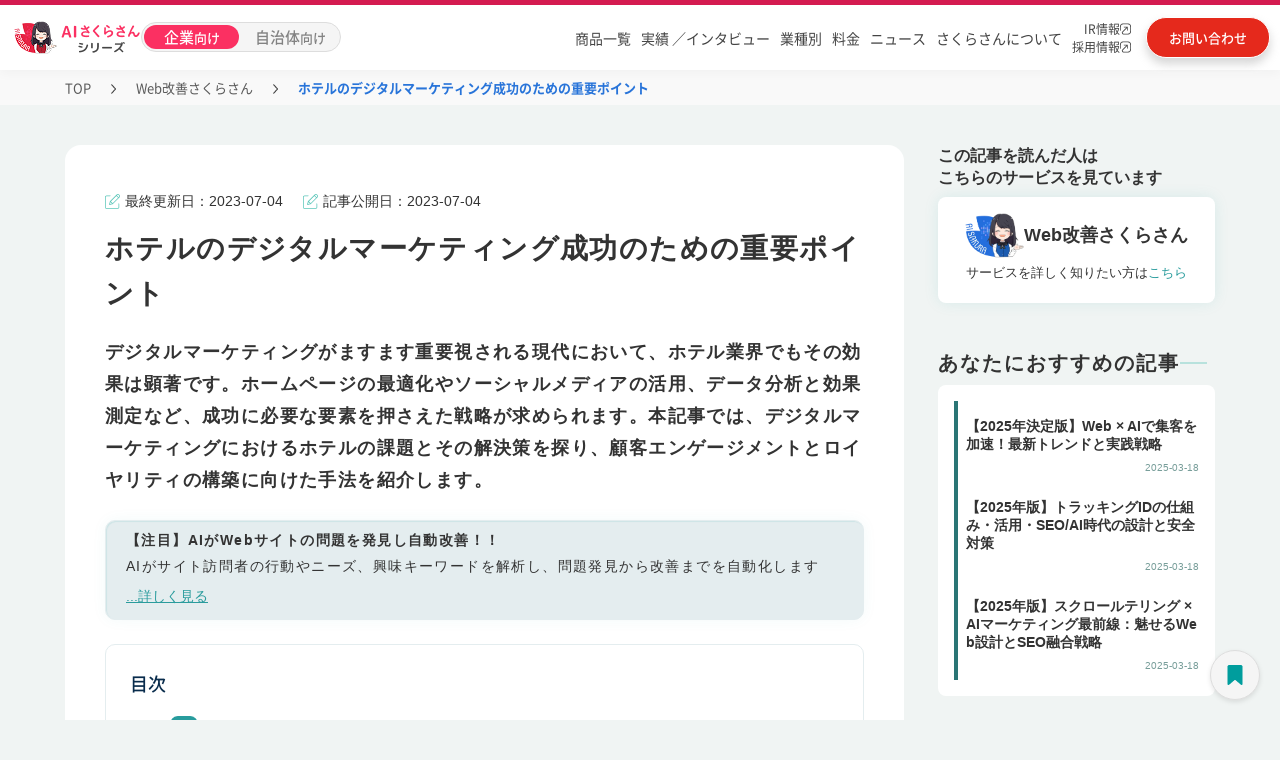

--- FILE ---
content_type: text/html
request_url: https://www.tifana.ai/article/furumai-article-437
body_size: 18778
content:
<!DOCTYPE html><!-- Last Published: Fri Nov 28 2025 09:12:18 GMT+0000 (Coordinated Universal Time) --><html data-wf-domain="www.tifana.ai" data-wf-page="63d760a3a7491d788a8a0e87" data-wf-site="604c645b9d1aac4850562589" lang="ja" data-wf-collection="63d760a3a7491d0f1b8a0dd2" data-wf-item-slug="furumai-article-437"><head><meta charset="utf-8"/><title>ホテルのデジタルマーケティング成功のための重要ポイント | Web改善さくらさん | AIさくらさん</title><meta content="デジタルマーケティングがますます重要視される現代において、ホテル業界でもその効果は顕著です。ホームページの最適化やソーシャルメディアの活用、データ分析と効果測定など、成功に必要な要素を押さえた戦略が求められます。本記事では、デジタルマーケティングにおけるホテルの課題とその解決策を探り、顧客エンゲージメントとロイヤリティの構築に向けた手法を紹介します。" name="description"/><meta content="ホテルのデジタルマーケティング成功のための重要ポイント" property="og:title"/><meta content="デジタルマーケティングがますます重要視される現代において、ホテル業界でもその効果は顕著です。ホームページの最適化やソーシャルメディアの活用、データ分析と効果測定など、成功に必要な要素を押さえた戦略が求められます。本記事では、デジタルマーケティングにおけるホテルの課題とその解決策を探り、顧客エンゲージメントとロイヤリティの構築に向けた手法を紹介します。" property="og:description"/><meta content="https://cdn.prod.website-files.com/607295bb6e5c311c3b8e3522/643d17453564c8868b760c36_63d3a539212f2251f9e24758_purpose_OGP.webp" property="og:image"/><meta content="ホテルのデジタルマーケティング成功のための重要ポイント" property="twitter:title"/><meta content="デジタルマーケティングがますます重要視される現代において、ホテル業界でもその効果は顕著です。ホームページの最適化やソーシャルメディアの活用、データ分析と効果測定など、成功に必要な要素を押さえた戦略が求められます。本記事では、デジタルマーケティングにおけるホテルの課題とその解決策を探り、顧客エンゲージメントとロイヤリティの構築に向けた手法を紹介します。" property="twitter:description"/><meta content="https://cdn.prod.website-files.com/607295bb6e5c311c3b8e3522/643d17453564c8868b760c36_63d3a539212f2251f9e24758_purpose_OGP.webp" property="twitter:image"/><meta property="og:type" content="website"/><meta content="summary_large_image" name="twitter:card"/><meta content="width=device-width, initial-scale=1" name="viewport"/><link href="https://cdn.prod.website-files.com/604c645b9d1aac4850562589/css/ai-site-project.shared.86860dace.min.css" rel="stylesheet" type="text/css"/><script type="text/javascript">!function(o,c){var n=c.documentElement,t=" w-mod-";n.className+=t+"js",("ontouchstart"in o||o.DocumentTouch&&c instanceof DocumentTouch)&&(n.className+=t+"touch")}(window,document);</script><link href="https://cdn.prod.website-files.com/604c645b9d1aac4850562589/62429f3ff56e6c7f78f2f890_icon_32%C3%9732.png" rel="shortcut icon" type="image/x-icon"/><link href="https://cdn.prod.website-files.com/604c645b9d1aac4850562589/6242a0b87b1530f049e57f97_icon_256%C3%97256.png" rel="apple-touch-icon"/><link href="https://www.tifana.ai/article/furumai-article-437" rel="canonical"/><link rel="preconnect" href="https://assets.website-files.com/" crossorigin>
<!-- Google Tag Manager -->
<script defer>(function(w,d,s,l,i){w[l]=w[l]||[];w[l].push({'gtm.start':
  new Date().getTime(),event:'gtm.js'});var f=d.getElementsByTagName(s)[0],
  j=d.createElement(s),dl=l!='dataLayer'?'&l='+l:'';j.async=true;j.src=
  'https://www.googletagmanager.com/gtm.js?id='+i+dl;f.parentNode.insertBefore(j,f);
  })(window,document,'script','dataLayer','GTM-5SLMXBQ');</script>
  <!-- End Google Tag Manager -->

<!-- Google tag (gtag.js) -->
<script defer src="https://www.googletagmanager.com/gtag/js?id=AW-10810238942"></script>
<script defer>
 window.addEventListener( 'load', function(){
  window.dataLayer = window.dataLayer || [];
  function gtag(){dataLayer.push(arguments);}
  gtag('js', new Date());

  gtag('config', 'AW-10810238942');
 }, false);
</script>
<script defer src="https://ajax.googleapis.com/ajax/libs/jquery/3.7.1/jquery.min.js"></script>
  <style>
    body{font-family: "Helvetica Neue", Arial, "Hiragino Kaku Gothic ProN", "Hiragino Sans", Meiryo, sans-serif;font-display：swap;-webkit-font-feature-settings: 'palt' 1;font-feature-settings: 'palt' 1; text-underline-offset: 4px;}
  
  /* ----------------------------------------------------------------------
   テキストリンク折り返し
  ---------------------------------------------------------------------- */
      a{word-break: break-all;}
  /* ----------------------------------------------------------------------
   ヘッダー
  ---------------------------------------------------------------------- */
      .header{position:relative;font-family:"Segoe UI",Verdana,"游ゴシック",YuGothic,"Hiragino Kaku Gothic ProN",Meiryo,sans-serif;font-display:swap}.header-bar{height:70px;width:100%;transition:.3s}.header-bar-fixed{position:fixed !important;background:#fff !important;border-bottom:solid 1px #c6ded8;top:0;left:0;z-index:999;box-shadow: 0 4px 20px rgba(0, 0, 0, 0.03);}.header-bar-inner{position:relative;margin:0 auto}li{list-style:none}.logo{font-size:26px;overflow:hidden;width:auto}.logo-text{display:table;float:left;table-layout:fixed;word-wrap:break-word}.logo-text a{display:table-cell;vertical-align:middle}.logo-image{position:absolute;top:10px;left:50px;z-index:1}.global-nav{position:absolute;top:15px;width:100%;text-align:right;font-size:14px;font-family:"Segoe UI",Verdana,"游ゴシック",YuGothic,"Hiragino Kaku Gothic ProN",Meiryo,sans-serif}.global-nav ul.menu{position:relative;display:block}.global-nav>ul>li{display:inline-block;font-size:16px;padding:10px 0}.global-nav>ul>li:last-child a{background:linear-gradient(90deg,#ff8b47,#ff7524);border:solid 2px #fff;display:inline;color:#fff;box-shadow:0 1px 3px rgb(0 0 0 / 20%);margin:0 50px 0 8px;border-radius:30px;padding:10px 20px;transition:.3s}.global-nav>ul>li:last-child a:hover{animation:none;opacity:.8;box-shadow:0 5px 25px -5px rgba(0,0,0,.1),0 0 5px rgba(0,0,0,.1)}.global-nav>ul>li>a{line-height:24px;font-weight:500;padding:0 8px;color:#000;text-decoration:none}.global-nav>ul>li:hover{border-bottom:solid 3px #c6ded8}.global-nav>ul>li.menu-item-71:hover{border-bottom:0}.global-nav a{display:block}.menu-item-58 a{border-left:solid 1px #c6ded8;border-right:solid 1px #c6ded8}@keyframes aiAnim{30%{background-position:100% 100%}31%{background-position:left 100%}32%{background:linear-gradient(#fff445,#fff445);background-repeat:no-repeat;background-size:0 2px;background-position:0 100%}100%{background:linear-gradient(#fff445,#fff445);background-repeat:no-repeat;background-size:100% 2px;background-position:0 100%}}.child_menu{width:100%;position:absolute;top:100%;left:0;padding:50px 30px 50px;color:#333;background:rgba(255,255,255,1);box-shadow:0 3px 5px 0 rgb(1 180 187 / 8%);display:none}.menu-item-16201:hover .child_menu{visibility:visible}.menu-item-58:hover .child_menu{visibility:visible}.menu-item-58 .child_menu a{border:0}.global-nav>ul>li.g-nav-mega{cursor:default}@media only screen and (max-width:1540px){.global-nav>ul>li:last-child a{margin-right:0}.logo-image{left:0}.global-nav>ul>li>a{padding:0 10px}}@media only screen and (min-width:769px){.contact-mail-button{display:none}}@media only screen and (max-width:1200px){.global-nav>ul>li:last-child a{margin-left:.5vw}}.sub-gnav{margin:10px auto 0;width:315px;padding:0;display:inline-block;justify-content:space-around;align-items:center;text-align:left;vertical-align:top}.sub-gnav a{display:flex;align-items:center;padding:12px 5px 12px 20px;font-size:17px;font-weight:500;color:#000;line-height:18px;text-decoration:none;background-repeat:no-repeat;background-position-y:center;background-position-x:28px;text-align:left;background-size:40px;transition:all .3s}.sub-gnav a.gnav-red{font-size:18px;line-height:16px;font-weight:bold;padding:12px 12px 12px 50px;border-color:#e83950;border-width:2px;position:relative;width:auto;background-image:none}.sub-gnav a.gnav-red:hover{opacity:.7}.sub-gnav a.gnav-red p{margin-bottom:0}.sub-gnav a.gnav-red span{font-size:14px}.sub-gnav a.gnav-red .sub-gnav-mintxt{font-size:8px}.sub-gnav a.gnav-red img.gnav_no1{position:absolute;top:3px;left:4px}.sub-gnav a.gnav-red img.gnav-red_sakura{width:30px}.sub-gnav a span{font-size:12px;letter-spacing:-0.15em;margin-left:3px}.child_menu_box{width:1000px;margin:0 auto}.s-series-ttl{width:885px;margin:0 auto;border-bottom:solid 1px;border-color:#b8e2dd}.s-series-ttl p{text-align:left}.s-series-ttl .nav-aisakura{background-image:url(https://assets.website-files.com/604c645b9d1aac4850562589/62f05f5bb7b0925fc68edce8_121_arr_hoso.svg);background-repeat:no-repeat;background-position:right;padding-right:30px;display:inline-block}.nav-aisakura{color:#000}.sub-gnav a:hover,.sub-gnav a.w--current{background:rgb(92 198 186 / 24%)}.sub-gnav a::before{width:12px;height:12px;margin-right:12px;border-radius:9px;content:""}.sub-gnav a.sub-gnav02::before{background-color:#e9304b}.sub-gnav a.sub-gnav03::before{background-color:#B3186B}.sub-gnav a.sub-gnav04::before{background-color:#5d46d5}.sub-gnav a.sub-gnav05::before{background-color:#43b6ec}.sub-gnav a.sub-gnav06::before{background-color:#fb798a}.sub-gnav a.sub-gnav07::before{background-color:#246edd}.sub-gnav a.sub-gnav08::before{background-color:#2aba70}.sub-gnav a.sub-gnav09::before{background-color:#fc7604}.sub-gnav a.sub-gnav10::before{background-color:#41a9a5}.sub-gnav a.sub-gnav11::before{background-color:#ffbc6e}.sub-gnav a.sub-gnav12::before{background-color:#b2bf02}.sub-gnav a.sub-gnav13::before{background-color:#A776B1}.sub-gnav a.sub-gnav15::before{background-color:#7795C7}.sub-gnav a.sub-gnav16::before{background-color:#F8D527}.sub-gnav a.sub-gnav17::before{background-color:#339EB7}.sub-gnav a.sub-gnav07 img{width:95px}.sub-gnav-button{display:none}@media all and (-ms-high-contrast:none){*::-ms-backdrop,.w-layout-grid,.features_main-2,.worries_main-2,.worries_main,.difference01,.difference02{display:block !important}*::-ms-backdrop,.product_h2,.thanks-h2{color:#fff}*::-ms-backdrop,.series_hukidasi{height:auto}}@media screen and (max-width:767px){.global-nav>ul>li{display:inline-block;font-size:16px;height:50px;padding:0}.sp_top_header .global-nav .product7-wrap{margin:0 !important}}.pd-works-slider-nav .w-slider-dot{width: 0.7em;height: 0.7em;}.pd-works-slider-nav .w-active{background-color: #2A7575!important;}</style>

<meta name="google-site-verification" content="g8w0hTCMugha2eC4WxayW5AowQHVj_MCgJU-OsENxUw" />
<meta name="viewport" content="width=device-width, initial-scale=1.0">
<meta name="keywords" content="AIさくらさん, AIチャットボット, 社内問い合わせ, 社内FAQ, アバター接客, 落とし物管理, メンタルヘルス, カスハラ対策, 稟議決裁, マイナンバー, 観光案内, Web改善, 営業, 音声ボット, 自動電話応答, 特許取得AI, 国内導入実績No.1">
<meta name="author" content="株式会社ティファナ・ドットコム">
<script type="application/ld+json">
{
  "@context": "https://schema.org",
  "@type": "Article",
  "mainEntityOfPage": {
    "@type": "WebPage",
    "@id": "https://www.tifana.ai/case/furumai-article-437"
  },
  "headline": "ホテルのデジタルマーケティング成功のための重要ポイント | Web改善さくらさん | AIさくらさん | AIチャットボット・アバター接客でDX推進",
  "description": "デジタルマーケティングがますます重要視される現代において、ホテル業界でもその効果は顕著です。ホームページの最適化やソーシャルメディアの活用、データ分析と効果測定など、成功に必要な要素を押さえた戦略が求められます。本記事では、デジタルマーケティングにおけるホテルの課題とその解決策を探り、顧客エンゲージメントとロイヤリティの構築に向けた手法を紹介します。",
  "image": "https://cdn.prod.website-files.com/607295bb6e5c311c3b8e3522/643d17453564c8868b760c36_63d3a539212f2251f9e24758_purpose_OGP.webp",
  "author": {
    "@type": "Person",
    "name": "渋谷さくら"
  },  
  "publisher": {
    "@type": "Organization",
    "name": "ティファナ・ドットコム"
  },
  "datePublished": "Jul 04, 2023"
}
</script><script type="text/javascript">window.__WEBFLOW_CURRENCY_SETTINGS = {"currencyCode":"USD","symbol":"$","decimal":".","fractionDigits":2,"group":",","template":"{{wf {\"path\":\"symbol\",\"type\":\"PlainText\"} }} {{wf {\"path\":\"amount\",\"type\":\"CommercePrice\"} }} {{wf {\"path\":\"currencyCode\",\"type\":\"PlainText\"} }}","hideDecimalForWholeNumbers":false};</script></head><body class="article-body"><div data-animation="default" data-collapse="medium" data-duration="400" data-easing="ease" data-easing2="ease" role="banner" class="n_headder w-nav"><div class="n_header_block"><div class="n_header_block_f"><div class="n_header_block_l"><div class="menu-button-8 w-nav-button"><img src="https://cdn.prod.website-files.com/604c645b9d1aac4850562589/6837eb1e0dc7435cea203e7c_sp_menu.svg" loading="lazy" id="sp_menu_o" alt="" class="sp_menu_o"/><img src="https://cdn.prod.website-files.com/604c645b9d1aac4850562589/6837eb246497a23937bf3172_sp_menu_c.svg" loading="lazy" alt="" class="sp_menu_c"/><div class="nemu_txt">MENU</div></div><div class="n_header_logo"><a id="header_logo" href="/" class="header_home_link w-inline-block"><img src="https://cdn.prod.website-files.com/604c645b9d1aac4850562589/682d67abad2f59e22bce912a_sakura_series_logo.png" loading="lazy" alt="AIさくらさんシリーズ" class="n_header_sakura-logo_pc"/><img src="https://cdn.prod.website-files.com/604c645b9d1aac4850562589/682d85559f4b9123d8f17f1c_sakura_series_logo_sp.png" loading="lazy" alt="AIさくらさんシリーズ" class="n_header_sakura-logo_sp"/></a></div><div class="n_headder_swichi"><a id="header_corporate_select_pc" href="/" class="n_headder_swichi_left w-inline-block"><div class="n_headder_swichi_on_txt">企業<span class="n_headder_swichi_left_txt_span">向け</span></div></a><a id="header_municipal_select_pc" href="/lg-product" class="n_headder_swichi_right w-inline-block"><div class="n_headder_swichi_lg_off_txt">自治体<span class="n_headder_swichi_left_txt_span">向け</span></div></a></div></div><div class="n_header_block_r"><nav role="navigation" class="n_header_block_menu w-nav-menu"><ul role="list" class="n_header_menu"><li data-w-id="029a959d-6143-e9b3-9dd1-d4d45eaa27f9" class="n_header_menu_item n_headder_menu_bg_red"><a id="header_product" href="https://sakura.tifana.ai/" class="n_headder_menu_link n_header_sp_b_none">商品一覧</a><div class="n_headder_swichi_sp"><a id="header_corporate_select_sp" href="/" class="n_headder_swichi_left_sp w-inline-block"><div class="n_headder_swichi_on_txt_sp">企業<span class="n_headder_swichi_left_txt_span">向け</span></div></a><a id="header_municipal_select_sp" href="/lg-product" class="n_headder_swichi_right_sp w-inline-block"><div class="n_headder_swichi_lg_off_txt_sp">自治体<span class="n_headder_swichi_left_txt_span">向け</span></div></a></div><div class="headder-service-menu"><div class="headder-service-menu-block"><div class="headder-service-menu-top-link"><a id="header_aisakura_series_pc" href="/" class="headder-service-menu-top-link-txt-block w-inline-block"><div class="headder-service-menu-top-link-txt">AIさくらさんシリーズTOPはこちら</div><img src="https://cdn.prod.website-files.com/604c645b9d1aac4850562589/67ff6a5f36edf515f1d3aa72_headder_arrow.svg" loading="lazy" alt="" class="headder-service-menu-top-link-arrow"/></a></div><div class="w-layout-grid headder-service-menu-list"><a id="header_aifaqsystem" href="https://sakura.tifana.ai/aifaqsystem" class="headder-service-menu-list-item w-node-_029a959d-6143-e9b3-9dd1-d4d45eaa2804-5eaa27f7 w-inline-block"><div class="n_headder_menu_maru1"></div><div class="n_headder_menu_txt">AIチャットボット</div></a><a id="header_aichatbot" href="https://sakura.tifana.ai/aichatbot" class="headder-service-menu-list-item w-node-_029a959d-6143-e9b3-9dd1-d4d45eaa2808-5eaa27f7 w-inline-block"><div class="n_headder_menu_maru2"></div><div class="n_headder_menu_txt">社内問い合わせ</div></a><a id="header_personchat" href="https://sakura.tifana.ai/personchat" class="headder-service-menu-list-item w-node-_029a959d-6143-e9b3-9dd1-d4d45eaa280c-5eaa27f7 w-inline-block"><div class="n_headder_menu_maru3"></div><div class="n_headder_menu_txt">アバター接客</div></a><a id="header_reception" href="https://sakura.tifana.ai/reception" class="headder-service-menu-list-item w-node-_029a959d-6143-e9b3-9dd1-d4d45eaa2810-5eaa27f7 w-inline-block"><div class="n_headder_menu_maru4"></div><div class="n_headder_menu_txt">AI電話対応</div></a><a id="header_reception_medical" href="https://sakura.tifana.ai/reception-hospital" class="headder-service-menu-list-item w-node-_0c01d17c-9892-2ae1-5c61-1f649cb38cdd-5eaa27f7 w-inline-block"><div class="n_headder_menu_maru4"></div><div class="n_headder_menu_txt">AI電話対応（医療向け）</div></a><a id="header_lostandfound" href="https://sakura.tifana.ai/lostandfound" class="headder-service-menu-list-item w-node-_029a959d-6143-e9b3-9dd1-d4d45eaa2814-5eaa27f7 w-inline-block"><div class="n_headder_menu_maru5"></div><div class="n_headder_menu_txt">落とし物管理</div></a><a id="header_mental" href="https://sakura.tifana.ai/mental" class="headder-service-menu-list-item w-node-_029a959d-6143-e9b3-9dd1-d4d45eaa2818-5eaa27f7 w-inline-block"><div class="n_headder_menu_maru6"></div><div class="n_headder_menu_txt">メンタルヘルス</div></a><a id="header_customerharassment" href="https://sakura.tifana.ai/customerharassment" class="headder-service-menu-list-item w-node-_029a959d-6143-e9b3-9dd1-d4d45eaa281c-5eaa27f7 w-inline-block"><div class="n_headder_menu_maru7"></div><div class="n_headder_menu_txt">カスハラ対策</div></a><a id="header_approval" href="https://sakura.tifana.ai/approval" class="headder-service-menu-list-item w-node-_029a959d-6143-e9b3-9dd1-d4d45eaa2820-5eaa27f7 w-inline-block"><div class="n_headder_menu_maru8"></div><div class="n_headder_menu_txt">稟議決裁</div></a><a id="header_scheduleadjustment" href="https://sakura.tifana.ai/scheduleadjustment" class="headder-service-menu-list-item w-node-_029a959d-6143-e9b3-9dd1-d4d45eaa2824-5eaa27f7 w-inline-block"><div class="n_headder_menu_maru9"></div><div class="n_headder_menu_txt">日程調整</div></a><a id="header_interview" href="https://sakura.tifana.ai/interview" class="headder-service-menu-list-item w-node-_029a959d-6143-e9b3-9dd1-d4d45eaa2828-5eaa27f7 w-inline-block"><div class="n_headder_menu_maru10"></div><div class="n_headder_menu_txt">面接サポート</div></a><a id="header_aireception" href="https://sakura.tifana.ai/aireception" class="headder-service-menu-list-item w-node-_029a959d-6143-e9b3-9dd1-d4d45eaa282c-5eaa27f7 w-inline-block"><div class="n_headder_menu_maru11"></div><div class="n_headder_menu_txt">受付</div></a><a id="header_mynumber" href="https://sakura.tifana.ai/my-number" class="headder-service-menu-list-item w-node-_029a959d-6143-e9b3-9dd1-d4d45eaa2830-5eaa27f7 w-inline-block"><div class="n_headder_menu_maru12"></div><div class="n_headder_menu_txt">マイナンバー</div></a><a id="header_odemobi" href="https://sakura.tifana.ai/odemobi" class="headder-service-menu-list-item w-node-_029a959d-6143-e9b3-9dd1-d4d45eaa2834-5eaa27f7 w-inline-block"><div class="n_headder_menu_maru13"></div><div class="n_headder_menu_txt">おでかけモビ</div></a><a id="header_furumai" href="https://sakura.tifana.ai/furumai" class="headder-service-menu-list-item w-node-_029a959d-6143-e9b3-9dd1-d4d45eaa2838-5eaa27f7 w-inline-block"><div class="n_headder_menu_maru14"></div><div class="n_headder_menu_txt">Web改善</div></a><a id="header_sales" href="https://sakura.tifana.ai/sales" class="headder-service-menu-list-item last-item w-node-_029a959d-6143-e9b3-9dd1-d4d45eaa283c-5eaa27f7 w-inline-block"><div class="n_headder_menu_maru15"></div><div class="n_headder_menu_txt">営業</div></a><a id="header_agent" href="https://sakura.tifana.ai/agent" class="headder-service-menu-list-item last-item w-node-_62698e1d-fda1-0805-8bdf-9262c20eae65-5eaa27f7 w-inline-block"><div class="n_headder_menu_maru17"></div><div class="n_headder_menu_txt">AIエージェント</div></a><a id="header_mimamori" href="https://sakura.tifana.ai/mimamori" class="headder-service-menu-list-item last-item w-node-_1354081b-8121-bacb-2789-c3ab30dfe67c-5eaa27f7 w-inline-block"><div class="n_headder_menu_maru18"></div><div class="n_headder_menu_txt">見守り</div></a><a id="header_mimamori" href="https://sakura.tifana.ai/clinic" class="headder-service-menu-list-item last-item w-node-_5186671d-74dd-1741-e93a-e24d6cefa2a0-5eaa27f7 w-inline-block"><div class="n_headder_menu_maru19"></div><div class="n_headder_menu_txt">クリニック</div></a><a href="https://sakura.tifana.ai/marine" class="headder-service-menu-list-item last-item w-inline-block"><div class="n_headder_menu_maru16"></div><div class="n_headder_menu_txt">Marine Sakura（フェリー・港）</div></a></div></div><div class="headder-price"><div class="headder-price-cont"><div class="headder-price-cont-l"><div class="headder-price-tit">AIさくらさんは<br/><span class="headder-price-tit-span">シンプルな料金体系</span></div></div><div class="headder-price-cont-c"><div class="headder-price-cont-c-txt">初期費用</div><div class="text-block-75555756">+</div><div class="headder-price-cont-c-txt">月額費用</div></div><div class="headder-price-cont-r"><a id="header_contact_pc2" href="https://www.tifana.ai/document/price-aialmighty" class="headder-price-cont-btn">お問い合わせ</a></div></div></div></div></li><li data-w-id="029a959d-6143-e9b3-9dd1-d4d45eaa2840" class="n_header_menu_item w100 n_header_sp_b_top_side"><a id="header_works_colleague-interview" href="/works" class="n_headder_menu_link tablet-none">実績 ／インタビュー</a><div class="headder-interview-menu"><div class="headder-service-menu-block"><div class="w-layout-grid headder-interview-menu-list"><a id="header_works" href="/works" class="headder-service-menu-list-item w-node-_029a959d-6143-e9b3-9dd1-d4d45eaa2846-5eaa27f7 w-inline-block"><div class="interview-maru"></div><div class="n_headder_menu_txt">制作実績一覧</div></a><a id="header_colleague-interview" href="/colleague-interview" class="headder-service-menu-list-item n_header_sp_b_none w-node-_029a959d-6143-e9b3-9dd1-d4d45eaa284a-5eaa27f7 w-inline-block"><div class="interview-maru"></div><div class="n_headder_menu_txt">導入企業インタビュー</div></a></div></div></div></li><li class="n_header_menu_item"><a id="header_case" href="/case" class="n_headder_menu_link n_header_sp_b_left">業種別</a></li><li class="n_header_menu_item"><a id="header_fee" href="/plan" class="n_headder_menu_link n_header_sp_b_right">料金</a></li><li class="n_header_menu_item"><a id="header_news" href="/news" class="n_headder_menu_link n_header_sp_b_left">ニュース</a></li><li class="n_header_menu_item"><a id="header_sakura_private_pc" href="/brand" class="n_headder_menu_link n_header_sp_b_right sp-none">さくらさんについて</a><a id="header_sakura_private_sp" href="/brand" class="n_headder_menu_link n_header_sp_b_right pc-none">さくらさんについて</a></li><li class="n_header_menu_item n_headder_menu_item_blank"><a id="header_ir" href="https://heroz.co.jp/ir/" target="_blank" class="n_headder_menu_link_row2 w-inline-block"><div class="n_headder_menu_link_row2_txt">IR情報<br/></div><img src="https://cdn.prod.website-files.com/604c645b9d1aac4850562589/682d6f773b583eb12d653456_blank_icon.svg" loading="lazy" alt="別タブで開く"/></a><a id="header_tifana_recruit" href="https://recruit.tifana.com/" target="_blank" class="n_headder_menu_link_row2 w-inline-block"><div class="n_headder_menu_link_row2_txt">採用情報<br/></div><img src="https://cdn.prod.website-files.com/604c645b9d1aac4850562589/682d6f773b583eb12d653456_blank_icon.svg" loading="lazy" alt="別タブで開く"/></a></li></ul></nav><a id="header_plan" href="/document/price-aifaqsystem" class="header_downlord w-inline-block"><div class="header_downlord_txt_pc">料金・資料<br/>ダウンロード</div><img src="https://cdn.prod.website-files.com/604c645b9d1aac4850562589/682d83b70eb0cecdd3925c1d_download_icon.svg" loading="lazy" alt="" class="header_downlord_img"/><div class="header_downlord_txt_sp">料金・資料<br/></div></a><a id="header_contact" href="https://www.tifana.ai/document/price-aialmighty" class="header_contact w-inline-block"><div class="header_contact_txt_pc">お問い合わせ</div><img src="https://cdn.prod.website-files.com/604c645b9d1aac4850562589/682d83b70ecdafaf0fb28507_contact_icon.svg" loading="lazy" alt="お問い合わせ" class="header_contact_img"/><div class="header_contact_txt_sp">お問い合わせ</div></a></div></div></div><div class="w-embed"><style>
.w-nav-overlay{
background: #00000080;
}
.w--open .sp_menu_c{
display:block;
}
.w--open .sp_menu_o{
display:none;
}
</style></div></div><div class="pc-pankuzu"><div class="pankuzu-ct"><a href="/" class="pankuzu_link">TOP</a><img src="https://cdn.prod.website-files.com/604c645b9d1aac4850562589/66fdf9e2837d45b0ed843eec_9.svg" loading="lazy" alt="&gt;" class="pankuzu_slash"/><a href="https://www.tifana.ai/products/furumai" class="pankuzu_link">Web改善さくらさん</a><img src="https://cdn.prod.website-files.com/604c645b9d1aac4850562589/66fdf9e2837d45b0ed843eec_9.svg" loading="lazy" alt="&gt;" class="pankuzu_slash"/><div class="pankuzu_nolink">ホテルのデジタルマーケティング成功のための重要ポイント</div></div></div><div class="article_section"><div class="article_block"><div class="case_column_read_inn"><div class="case_main_columns w-row"><div class="article_column_left w-col w-col-9 w-col-stack"><div class="article_back"><div class="case_date_area_2cl sp-non w-row"><div class="case_date_area_2cl_left w-col w-col-6 w-col-stack"><div class="w-layout-grid article_date_block"><div id="w-node-_0a4faa30-9174-ae2f-6756-dbc149833382-8a8a0e87" class="case_update_block"><img src="https://cdn.prod.website-files.com/604c645b9d1aac4850562589/62b3032049bce6c373e5f571_edit%201.png" loading="lazy" alt="ペンアイコン" class="article_last_date_icon"/><div class="article_last_update">最終更新日：</div><div class="article_date_cms">2023-07-04</div></div><div id="w-node-_0a4faa30-9174-ae2f-6756-dbc149833388-8a8a0e87" class="case_update_block"><img src="https://cdn.prod.website-files.com/604c645b9d1aac4850562589/62b3032049bce6c373e5f571_edit%201.png" loading="lazy" width="7.5" alt="ペンアイコン" class="article_last_date_icon"/><div class="article_last_update">記事公開日：</div><div class="article_date_cms">2023-07-04</div></div></div></div><div class="case_sns_icon w-col w-col-6 w-col-stack"></div></div><h1 class="article_h1">ホテルのデジタルマーケティング成功のための重要ポイント</h1><div class="case_date_area_2cl pc-non w-row"><div class="case_date_area_2cl_left w-col w-col-6 w-col-stack"><div class="w-layout-grid article_date_block"><div id="w-node-aab30e73-847b-cb6a-fda1-f91ca6065e1b-8a8a0e87" class="case_update_block"><img src="https://cdn.prod.website-files.com/604c645b9d1aac4850562589/62b3032049bce6c373e5f571_edit%201.png" loading="lazy" alt="ペンアイコン" class="article_last_date_icon"/><div class="article_last_update">更新日：</div><div class="article_date_cms">2023-07-04</div></div><div id="w-node-aab30e73-847b-cb6a-fda1-f91ca6065e20-8a8a0e87" class="case_update_block"><img src="https://cdn.prod.website-files.com/604c645b9d1aac4850562589/62b3032049bce6c373e5f571_edit%201.png" loading="lazy" width="7.5" alt="ペンアイコン" class="article_last_date_icon"/><div class="article_last_update">公開日：</div><div class="article_date_cms">2023-07-04</div></div></div></div><div class="case_sns_icon w-col w-col-6 w-col-stack"></div></div><h2 class="article_read">デジタルマーケティングがますます重要視される現代において、ホテル業界でもその効果は顕著です。ホームページの最適化やソーシャルメディアの活用、データ分析と効果測定など、成功に必要な要素を押さえた戦略が求められます。本記事では、デジタルマーケティングにおけるホテルの課題とその解決策を探り、顧客エンゲージメントとロイヤリティの構築に向けた手法を紹介します。</h2><div class="article_column_area"><div class="article_column_inn"><div class="article_inner"><p class="article_inn_text">【注目】AIがWebサイトの問題を発見し自動改善！！</p><p class="article_inn_text_free">AIがサイト訪問者の行動やニーズ、興味キーワードを解析し、問題発見から改善までを自動化します</p><a id="article_transition_link01" href="https://www.tifana.ai/products/furumai" class="service_contents_link w-inline-block"><p class="block-article-link">...詳しく見る</p></a></div></div></div><div class="post-outline article_margin"><div class="text-block-75555647">目次</div><div class="toc"></div></div><div class="article_content w-richtext"><p></p><h2 id="">ホテルのデジタルマーケティングの構築</h2><p></p><h3 id="">ホームページの最適化とユーザビリティの向上</h3><p>ホテルのホームページは、視覚的に魅力的で使いやすい必要があります。見やすいレイアウト、高品質な写真、直感的なナビゲーションを提供しましょう。また、重要な情報や特典を目立つ位置に配置し、予約手続きを簡素化します。</p><h3 id="">モバイルフレンドリーなデザインの採用</h3><p>モバイルデバイスからのアクセスが増えているため、ホテルのウェブサイトはモバイルフレンドリーであることが重要です。画面サイズに合わせたレスポンシブデザインや、素早い読み込み速度を提供することで、ユーザーエクスペリエンスを向上させましょう。</p><h3 id="">ソーシャルメディアの活用と効果的なコンテンツ戦略</h3><p>ソーシャルメディアはホテルの知名度向上や顧客とのコミュニケーションに有効です。適切なプラットフォームを選び、魅力的なコンテンツを定期的に投稿しましょう。特典やイベント情報、地域情報など、ユーザーが関心を持つ情報を提供することが重要です。</p><h2 id="">SEO（検索エンジン最適化）の重要性と対策</h2><p></p><h3 id="">キーワードリサーチと競合分析の実施</h3><p>ホテルのデジタルマーケティングで成功するためには、効果的なキーワードリサーチと競合分析が欠かせません。ユーザーが検索するキーワードや競合ホテルの戦略を把握し、自身のウェブサイトのコンテンツやメタタグを最適化しましょう。</p><h3 id="">ウェブサイトのオンページ最適化</h3><p>ホテルのウェブサイトのオンページ要素を最適化することで、検索エンジンの検索結果で上位に表示される可能性を高めることができます。タイトルタグやメタディスクリプションの最適化、コンテンツの品質と一貫性の向上、内部リンクの設定などに注力しましょう。</p><h3 id="">リンクビルディング戦略の適用</h3><p>他の信頼性の高いウェブサイトからのバックリンクを獲得することは、ホテルのSEOにおいて重要です。質の高いコンテンツの提供や業界関連のサイトとの提携を通じて、リンクビルディング戦略を実施しましょう。</p><h2 id="">デジタル広告とキャンペーンの実施</h2><p></p><h3 id="">パフォーマンスマーケティングの考え方と利点</h3><p>デジタル広告では、広告の効果を計測・最適化するパフォーマンスマーケティングが有効です。予算の最大限の活用やROIの向上を図るために、広告プラットフォームのトラッキング機能やデータ分析を活用しましょう。</p><h3 id="">リターゲティング広告の活用</h3><p>ホテルのウェブサイトを訪れたユーザーに対して、リターゲティング広告を実施することで効果的なマーケティングが可能です。訪問者を再度引き戻すために、魅力的な広告や特典を提示しましょう。</p><h3 id="">オンライン予約プラットフォームと提携した広告キャンペーン</h3><p>オンライン予約プラットフォームと提携し、そのプラットフォーム上での広告キャンペーンを実施することで、ターゲットユーザーに直接訴求することができます。予約率の向上や需要の喚起に効果的です。広告のクリエイティブやセグメンテーションを最適化しましょう。</p><h2 id="">データ分析と効果測定</h2><p></p><h3 id="">ウェブアナリティクスの活用とデータドリブンな意思決定</h3><p>ホテルのデジタルマーケティングの成果を測定するためには、ウェブアナリティクスを活用しましょう。ユーザーの行動やコンバージョンデータを分析し、意思決定の根拠となるデータに基づいて戦略を立てましょう。</p><h3 id="">A/Bテストと改善のサイクル</h3><p>ウェブサイトや広告の効果を最大化するために、A/Bテストを実施しましょう。異なる要素やバリエーションを比較し、改善の余地を見つけることができます。定期的なテストと改善のサイクルを継続することが重要です。</p><h3 id="">KPI（重要業績評価指標）の設定と追跡</h3><p>ホテルのデジタルマーケティング戦略の成功を測るために、KPIを設定しましょう。予約数、平均滞在時間、離脱率などの指標を追跡し、戦略の効果を定量化します。定期的なレポート作成と評価を行い、必要に応じて戦略を調整しましょう。</p><h2 id="">データ分析と効果測定</h2><p></p><h3 id="">ウェブアナリティクスの活用とデータドリブンな意思決定</h3><p>ホテルのデジタルマーケティングの成果を測定するためには、ウェブアナリティクスを活用しましょう。ユーザーの行動やコンバージョンデータを分析し、意思決定の根拠となるデータに基づいて戦略を立てましょう。</p><h3 id="">A/Bテストと改善のサイクル</h3><p>ウェブサイトや広告の効果を最大化するために、A/Bテストを実施しましょう。異なる要素やバリエーションを比較し、改善の余地を見つけることができます。定期的なテストと改善のサイクルを継続することが重要です。</p><h3 id="">KPI（重要業績評価指標）の設定と追跡</h3><p>ホテルのデジタルマーケティング戦略の成功を測るために、KPIを設定しましょう。予約数、平均滞在時間、離脱率などの指標を追跡し、戦略の効果を定量化します。定期的なレポート作成と評価を行い、必要に応じて戦略を調整しましょう。</p><h2 id="">顧客エンゲージメントとロイヤリティの構築</h2><p></p><h3 id="">パーソナライズドなメッセージングと顧客セグメンテーション</h3><p>ホテルのデジタルマーケティングで顧客エンゲージメントを向上させるためには、パーソナライズドなメッセージングと顧客セグメンテーションが重要です。顧客の嗜好や予約履歴に基づいてメッセージをカスタマイズし、顧客に合ったオファーや特典を提供しましょう。</p><h3 id="">メールマーケティングの効果的な活用</h3><p>メールマーケティングは顧客とのコミュニケーションを強化し、ロイヤリティを構築するために有効です。定期的なニュースレターや特別なプロモーションを通じて顧客に情報を提供し、特典や割引などの付加価値を提供しましょう。</p><h3 id="">クチコミ管理とオンライン評価の重要性</h3><p>ホテルのデジタルマーケティングでは、クチコミ管理とオンライン評価の重要性を認識しましょう。顧客の声に耳を傾け、積極的にレビューサイトやソーシャルメディアでの対話に参加しましょう。良い評価に感謝し、悪い評価に対しては適切な対応を行うことで、顧客の信頼とロイヤリティを築きましょう。</p><h2 id="">まとめ</h2><p>ホテルのデジタルマーケティングにおいて、ホームページの最適化やモバイルフレンドリーなデザイン、ソーシャルメディアの活用が重要です。また、SEO対策やデータ分析、効果測定も欠かせません。さらに、顧客エンゲージメントとロイヤリティの構築にはパーソナライズドなメッセージングやメールマーケティング、クチコミ管理が有効です。<br>これらの要点を押さえて戦略を実施し、ホテルのデジタルマーケティングを強化しましょう。</p></div><div class="article-cv-box"><div class="article-botton-uptext-box w-condition-invisible"><h3 class="heading-90 w-dyn-bind-empty"></h3><p class="article-botton-uptext w-dyn-bind-empty"></p></div><a href="https://www.tifana.ai/products/furumai" class="main-box-botton-pc new-product-top-link-pink inner_link_aproval w-inline-block"><div class="div-block-216"><div class="text-block-75555707">Web改善さくらさん</div><div class="text-block-75555708">について詳しくはこちら</div></div></a></div><div class="article-favo"><h3 class="article-h3">あなたにおすすめの記事</h3><div class="article-under-favo"><div class="w-dyn-list"><div role="list" class="collection-list-13 w-dyn-items"><div role="listitem" class="collection-item-25 w-dyn-item"><a href="/article/furumai-article-0004" class="article-under-link w-inline-block"><div class="article-under-bar"></div><p class="article-favo-text">飲食店のWebサイト活用術：売上アップのための成功ノウハウ</p></a></div><div role="listitem" class="collection-item-25 w-dyn-item"><a href="/article/furumai-article-0001" class="article-under-link w-inline-block"><div class="article-under-bar"></div><p class="article-favo-text">SEO対策って何！？SEOについて徹底解説！！！！</p></a></div><div role="listitem" class="collection-item-25 w-dyn-item"><a href="/article/furumai-article-0002" class="article-under-link w-inline-block"><div class="article-under-bar"></div><p class="article-favo-text">WEBのアクセス解析が一瞬で完了！？そんな裏技があったのか・・・</p></a></div></div></div></div><div class="article-under-favo w-condition-invisible"><div class="w-dyn-list"><div class="empty-state-3 w-dyn-empty"></div></div></div><div class="article-under-favo w-condition-invisible"><a href="/article/furumai-article-437" aria-current="page" class="article-under-link w-inline-block w--current"><div class="article-under-bar underbar-ol"></div><p class="article-favo-text">ホテルのデジタルマーケティング成功のための重要ポイント</p></a><div class="list-indent w-dyn-list"><div class="empty-state-3 w-dyn-empty"></div></div></div></div><div class="w-layout-vflex contact_demo_btnarea"><div class="w-layout-vflex contact_demo_link_w350"><div class="w-layout-vflex contact_demo_link_box"><a id="top_contact01_demo" href="/document/price-aialmighty?demo=1" class="contact_demo_link">個別相談・無料デモ</a></div></div></div><div class="article_sakurasan_profiel"><div class="sakurasan_profiel_inn"><div class="case_sakurasan_profiel_inner_inn"><img src="https://cdn.prod.website-files.com/604c645b9d1aac4850562589/62b595ebfc5a3363aed48bc4_sakura-icon-cl.png" loading="lazy" width="45" alt="さくらさん" class="column_pro_img"/><div class="sakurasan_profiel_inne"><p class="paragraph-49">AIさくらさん（澁谷さくら）</p><p class="sakurasan_profiel_p">ChatGPTや生成AIなど最新AI技術で、DX推進チームを柔軟にサポート。5分野のAI関連特許、品質保証・クラウドセキュリティISOなどで高品質を約束します。御社の業務内容に合わせて短期間で独自カスタマイズ・個別チューニングしたサービスを納品。登録・チューニングは完全自動対応で、運用時のメンテナンスにも手間が一切かかりません。</p></div></div><div class="sakurasan_profiel_sns"><div class="sakurasan_profielsns-_sns"><a href="https://twitter.com/sakurasan_ai" class="sakurasan_profiel_sns_mark w-inline-block"><img src="https://cdn.prod.website-files.com/604c645b9d1aac4850562589/62b58c3a697183136daf64f5_sakurasan_profiel_twitter.png" loading="lazy" alt="Twitter" class="sakurasan_profiel_sns_image"/></a><a href="https://www.instagram.com/sakurasan_ai/" class="sakurasan_profiel_sns_mark w-inline-block"><img src="https://cdn.prod.website-files.com/604c645b9d1aac4850562589/62b58c3ad640112ee81adf5b_sakurasan_profiel_instagram.png" loading="lazy" alt="Instagram" class="sakurasan_profiel_sns_image"/></a><a href="https://www.youtube.com/channel/UClGAD6rQnYucY57OmPqxXbA" class="sakurasan_profiel_sns_mark w-inline-block"><img src="https://cdn.prod.website-files.com/604c645b9d1aac4850562589/62b58c3a8668ac45a13eca57_sakurasan_profiel_youtube.png" loading="lazy" alt="Youtube" class="sakurasan_profiel_sns_image"/></a><a href="https://www.facebook.com/Tifanacom/" class="sakurasan_profiel_sns_mark w-inline-block"><img src="https://cdn.prod.website-files.com/604c645b9d1aac4850562589/62b58c3aabc60839c7fd1b52_sakurasan_profiel_facebook.png" loading="lazy" alt="facebook" class="sakurasan_profiel_sns_image"/></a></div><div class="sakurasan_profiel_detail non-style"><a href="/tag/aisakura" class="sakurasan_profiel_link w-inline-block"><p class="paragraph-44">AIさくらさんの記事を見る</p><div class="sakurasan_profiel_link_sankaku">＞</div></a></div></div></div></div><div class="article_sakurasan_service"><h2 class="article_h2">関連サービス</h2><a id="article_transition_link02" href="https://www.tifana.ai/products/furumai" class="article-block-link w-inline-block"><div class="column_last"><div class="sakurasan_service_inner_inn"><img src="https://cdn.prod.website-files.com/607295bb6e5c311c3b8e3522/63d2312a07ec5f1e6b07c055_sakura_icon_06.webp" loading="lazy" alt="https://www.tifana.ai/products/furumai" class="column_smi_img"/><div class="sakurasan_service_inne"><p class="servicfe_a">Web改善さくらさん</p><p class="sakurasan_seminer_p">AIがサイト訪問者の行動やニーズ、興味キーワードを解析し、問題発見から改善までを自動化します</p></div></div><div class="sakurasan_service_detail"><div class="sakurasan_service_detail_inn"><p class="paragraph-44">選ばれる理由を確認する</p><div class="sakurasan_profiel_link_sankaku">＞</div></div></div></div></a></div></div></div><div id="kizikou-r" class="article_column_right w-col w-col-3 w-col-stack"><div class="article-column-r"><h4 class="heading-92">この記事を読んだ人は<br/>こちらのサービスを見ています</h4><a href="https://www.tifana.ai/products/furumai" class="link-block-50 w-inline-block"><div class="article-pro-cv-area"><div class="pro-side-cv-logo"><img src="https://cdn.prod.website-files.com/607295bb6e5c311c3b8e3522/63d2312a07ec5f1e6b07c055_sakura_icon_06.webp" loading="lazy" alt="https://www.tifana.ai/products/furumai" class="column_smi_img"/><p class="side-logo-mame">Web改善さくらさん</p></div><p class="side-cv-text">サービスを詳しく知りたい方は<span class="text-span-374">こちら</span></p></div></a><div class="article-side-block none-style mt32"><div class="article_side_tittle_block"><h4 class="article-product-h4">あなたにおすすめの記事</h4><div class="article-r-line-2"></div></div><div id="connection_on" class="article-favo-list-block favo-at w-condition-invisible"><div class="article-wrap w-dyn-list"><div class="empty-state-2 w-dyn-empty"><div class="side-article-nav-list-2"><div class="article-side-nav"><div class="article-side-nav-greenline"></div><div class="article-side-nav-textarea"><p class="article-side-nav-text mt0">おすすめ記事がありません</p></div></div></div></div></div></div><div id="connection_on" class="article-favo-list-block favo-at"><div class="article-wrap w-dyn-list"><div role="list" class="connection_on w-dyn-items"><div role="listitem" class="w-dyn-item"><div class="side-article-nav-list"><a href="/article/furumai-article-0322" class="side-article-nav-lin w-inline-block"><div class="article-side-nav"><div class="article-side-nav-greenline"></div><div class="article-side-nav-textarea"><p class="article-side-nav-text">【2025年決定版】Web × AIで集客を加速！最新トレンドと実践戦略</p><div class="article-side-nav-date">2025-03-18</div></div></div></a><div class="div-block-214"></div></div></div><div role="listitem" class="w-dyn-item"><div class="side-article-nav-list"><a href="/article/furumai-article-0116" class="side-article-nav-lin w-inline-block"><div class="article-side-nav"><div class="article-side-nav-greenline"></div><div class="article-side-nav-textarea"><p class="article-side-nav-text">【2025年版】トラッキングIDの仕組み・活用・SEO/AI時代の設計と安全対策</p><div class="article-side-nav-date">2025-03-18</div></div></div></a><div class="div-block-214"></div></div></div><div role="listitem" class="w-dyn-item"><div class="side-article-nav-list"><a href="/article/furumai-article-318" class="side-article-nav-lin w-inline-block"><div class="article-side-nav"><div class="article-side-nav-greenline"></div><div class="article-side-nav-textarea"><p class="article-side-nav-text">【2025年版】スクロールテリング × AIマーケティング最前線：魅せるWeb設計とSEO融合戦略</p><div class="article-side-nav-date">2025-03-18</div></div></div></a><div class="div-block-214"></div></div></div></div></div></div></div></div></div></div></div></div></div><div id="footer" class="footer_22"><div class="top22_common_content footer_22_bg2"><div class="footer_22_bg"><div id="w-node-_200060cf-e07a-c528-f4b0-d77d0fda6b46-0fda6b43" class="footer22_raw pc"><a href="https://www.tifana.ai/product" class="footer_22_link01 footer_hov">商品一覧</a><a href="https://sakura.tifana.ai/aifaqsystem" class="footer_22_link02">AIチャットボットさくらさん</a><a href="https://sakura.tifana.ai/aichatbot" class="footer_22_link02">社内問い合わせさくらさん</a><a href="https://sakura.tifana.ai/personchat" class="footer_22_link02">アバター接客さくらさん</a><a href="https://sakura.tifana.ai/reception" class="footer_22_link02">AI電話対応さくらさん</a><a href="https://sakura.tifana.ai/reception-hospital" class="footer_22_link02">AI電話対応（医療向け）</a><a href="https://sakura.tifana.ai/lostandfound" class="footer_22_link02">落とし物管理さくらさん</a><a href="https://sakura.tifana.ai/mental" class="footer_22_link02">メンタルヘルスさくらさん<br/></a><a href="/products/predict" class="footer_22_link02 dis-none">AI予測さくらさん</a><a href="https://sakura.tifana.ai/customerharassment" class="footer_22_link02 cht-txt-min">カスハラ対策さくらさん</a><a href="/products/furumai" class="footer_22_link02 none-style">Web改善さくらさん</a><a href="https://sakura.tifana.ai/interview" class="footer_22_link02">面接サポートさくらさん</a><a href="https://sakura.tifana.ai/scheduleadjustment" class="footer_22_link02">日程調整さくらさん</a><a href="https://sakura.tifana.ai/aireception" class="footer_22_link02">受付さくらさん</a><a href="https://sakura.tifana.ai/approval" class="footer_22_link02">稟議決裁さくらさん</a><a href="https://sakura.tifana.ai/my-number" class="footer_22_link02">マイナンバーさくらさん</a><a href="https://sakura.tifana.ai/odemobi" class="footer_22_link02">おでかけモビさくらさん</a><a href="https://sakura.tifana.ai/furumai" class="footer_22_link02">Web改善さくらさん</a><a href="https://sakura.tifana.ai/sales" class="footer_22_link02">営業さくらさん</a><a href="https://sakura.tifana.ai/agent" class="footer_22_link02">AIエージェントさくらさん</a><a href="https://sakura.tifana.ai/mimamori" class="footer_22_link02">見守りさくらさん</a><a href="https://sakura.tifana.ai/clinic" class="footer_22_link02">クリニックさくらさん</a><a href="https://sakura.tifana.ai/marine" class="footer_22_link02">Marine Sakura（フェリー・港）</a></div><div id="w-node-_200060cf-e07a-c528-f4b0-d77d0fda6b57-0fda6b43" class="footer22_raw pc"><div class="footer_22_link01">業種／サービス別</div><a href="https://www.tifana.ai/case" class="footer_22_link02">業種／サービス別一覧</a><div class="footer_22_2cl"><div class="footer_22_2cl_left"><a href="https://www.tifana.ai/case/8117" class="footer_22_link02 footer_22_link02_cl2_link">介護</a><a href="https://www.tifana.ai/case/8121" class="footer_22_link02 footer_22_link02_cl2_link">イベント</a><a href="https://www.tifana.ai/case/8129" class="footer_22_link02 footer_22_link02_cl2_link">観光</a><a href="https://www.tifana.ai/case/8133" class="footer_22_link02 footer_22_link02_cl2_link">医療</a><a href="https://www.tifana.ai/case/8137" class="footer_22_link02 footer_22_link02_cl2_link">不動産</a><a href="https://www.tifana.ai/case/8141" class="footer_22_link02 footer_22_link02_cl2_link">人材派遣</a><a href="https://www.tifana.ai/case/8157" class="footer_22_link02 footer_22_link02_cl2_link">防犯・警備</a><a href="https://www.tifana.ai/case/8161" class="footer_22_link02 footer_22_link02_cl2_link">製造・流通</a><a href="https://www.tifana.ai/case/8159" class="footer_22_link02 footer_22_link02_cl2_link">商業施設</a><a href="https://www.tifana.ai/case/8167" class="footer_22_link02 footer_22_link02_cl2_link">物流・運送</a></div><div class="footer_22_2cl_right"><a href="https://www.tifana.ai/case/8119" class="footer_22_link02 footer_22_link02_cl2_link">サービス</a><a href="https://www.tifana.ai/case/8123" class="footer_22_link02 footer_22_link02_cl2_link">アパレル</a><a href="https://www.tifana.ai/case/8127" class="footer_22_link02 footer_22_link02_cl2_link">飲食</a><a href="https://www.tifana.ai/case/10707" class="footer_22_link02 footer_22_link02_cl2_link">官公庁・自治体</a><a href="https://www.tifana.ai/case/8135" class="footer_22_link02 footer_22_link02_cl2_link">住宅</a><a href="https://www.tifana.ai/case/8139" class="footer_22_link02 footer_22_link02_cl2_link">EC・通信販売</a><a href="https://www.tifana.ai/case/8143" class="footer_22_link02 footer_22_link02_cl2_link">コールセンター</a><a href="https://www.tifana.ai/case/8147" class="footer_22_link02 footer_22_link02_cl2_link">鉄道</a><a href="https://www.tifana.ai/case/8163" class="footer_22_link02 footer_22_link02_cl2_link">大学・教育</a></div></div></div><div id="w-node-_200060cf-e07a-c528-f4b0-d77d0fda6b93-0fda6b43" class="footer22_raw pc"><a href="https://www.tifana.ai/works" class="footer_22_link02 footer_22_link02_3 mb0">制作実績／インタビュー</a><a href="/works" class="footer_22_link02">制作実績一覧<br/></a><a href="/colleague-interview" class="footer_22_link02 mb-30">導入企業インタビュー<br/></a><a href="https://www.tifana.ai/plan" class="footer_22_link02 footer_22_link02_3">料金プラン</a><a href="https://www.tifana.ai/news" class="footer_22_link02 footer_22_link02_3">ニュース</a><a href="https://www.tifana.ai/media" class="footer_22_link02 footer_22_link02_3">メディア掲載</a><a href="/company" class="footer_22_link02 footer_22_link02_3">運営会社</a><a href="/brand" class="footer_22_link02 footer_22_link02_3">さくらの仕事とプライベート</a></div><div class="footer22_raw"><div class="w-layout-grid grid-38"><a href="https://www.tifana.ai/product" class="footer_22_company footer_hov">商品一覧</a><a href="https://www.tifana.ai/case" class="footer_22_company footer_hov">業種・サービス別</a><a href="https://www.tifana.ai/works" class="footer_22_company footer_hov">導入実績</a><a href="https://www.tifana.ai/plan" class="footer_22_company footer_hov">料金プラン</a><a href="https://www.tifana.ai/news" class="footer_22_company footer_hov">ニュース</a><a href="https://www.tifana.ai/media" class="footer_22_company footer_hov">メディア掲載</a><a href="https://www.tifana.ai/company" class="footer_22_company footer_hov">運営会社</a><a href="/brand" class="footer_22_company footer_hov">さくらの仕事と<br/>プライベート</a></div><div class="footer_22_txt">株式会社ティファナ・ドットコム<br/>東京本社<br/>〒153-0044<br/>東京都目黒区大橋2-22-7　村田ビル5F・6F・7F・8F・10F</div><div class="footer_22_txt sp_footer_22_txt_bottom">大阪営業所<br/>〒530-0004<br/>大阪府大阪市北区堂島浜1-4-4　アクア堂島フォンターナ3階</div><a href="https://www.tifana.ai/terms" class="sp_footer_22_link-2 footer_hov">AIさくらさん サービス利用規約</a><a href="/security-wp" class="sp_footer_22_link-2 footer_hov">クラウドセキュリティホワイトペーパー</a><a href="https://www.tifana.com/privacy/" target="_blank" class="sp_footer_22_link-2 footer_hov">個人情報保護方針</a><div class="sp_footer_sns_22-2"><a href="https://x.com/sakurasan_ai" target="_blank" class="sp_footer_snslink_22 w-inline-block"><img src="https://cdn.prod.website-files.com/604c645b9d1aac4850562589/65212e35bd5b41ce6544cb40_logo-white.webp" loading="lazy" sizes="(max-width: 2400px) 100vw, 2400px" srcset="https://cdn.prod.website-files.com/604c645b9d1aac4850562589/65212e35bd5b41ce6544cb40_logo-white-p-500.webp 500w, https://cdn.prod.website-files.com/604c645b9d1aac4850562589/65212e35bd5b41ce6544cb40_logo-white-p-800.webp 800w, https://cdn.prod.website-files.com/604c645b9d1aac4850562589/65212e35bd5b41ce6544cb40_logo-white-p-1080.webp 1080w, https://cdn.prod.website-files.com/604c645b9d1aac4850562589/65212e35bd5b41ce6544cb40_logo-white.webp 2400w" alt="AIさくらさんX" class="sp_footer_snsicon_22-2"/></a><a href="https://www.instagram.com/sakurasan_ai/" target="_blank" class="sp_footer_snslink_22 w-inline-block"><img src="https://cdn.prod.website-files.com/604c645b9d1aac4850562589/6299a173ac2da95208a0547d_sp_footer_22_instagram.svg" loading="lazy" alt="Instagram" class="sp_footer_snsicon_22-2"/></a><a href="https://www.facebook.com/Tifanacom/" target="_blank" class="sp_footer_snslink_22 w-inline-block"><img src="https://cdn.prod.website-files.com/604c645b9d1aac4850562589/6299a173ac2da92be5a0547e_sp_footer_22_facebook.svg" loading="lazy" alt="Facebook" class="sp_footer_snsicon_22-2"/></a><a href="https://www.youtube.com/channel/UClGAD6rQnYucY57OmPqxXbA" target="_blank" class="sp_footer_snslink_22 w-inline-block"><img src="https://cdn.prod.website-files.com/604c645b9d1aac4850562589/6299a173ac2da9f521a0547f_sp_footer_22_youbube.svg" loading="lazy" alt="YouTube" class="sp_footer_snsicon_22-2"/></a></div></div></div></div><div class="sp_footer_copy_22-2">Copyright © tifana.com . All rights reserved.</div></div><script src="https://d3e54v103j8qbb.cloudfront.net/js/jquery-3.5.1.min.dc5e7f18c8.js?site=604c645b9d1aac4850562589" type="text/javascript" integrity="sha256-9/aliU8dGd2tb6OSsuzixeV4y/faTqgFtohetphbbj0=" crossorigin="anonymous"></script><script src="https://cdn.prod.website-files.com/604c645b9d1aac4850562589/js/ai-site-project.schunk.36b8fb49256177c8.js" type="text/javascript"></script><script src="https://cdn.prod.website-files.com/604c645b9d1aac4850562589/js/ai-site-project.schunk.4f29a4825bd14497.js" type="text/javascript"></script><script src="https://cdn.prod.website-files.com/604c645b9d1aac4850562589/js/ai-site-project.e12a33f0.553d13cf0f7f54b5.js" type="text/javascript"></script><a href="/llms.txt" style="display:none">LLM Optimization Info</a>
<script defer type="text/javascript">
window.addEventListener( 'load', function(){
//  jQuery(function ($) {
   // $('.sub-gnav li a,.global-nav li a').each(function () {
   //   var target = $(this).attr('href').slice(0, -1);
    //  if (location.href.match(target)) {
   //     $(this).parent().addClass('current-menu-item');
   //   } else {
   //     $(this).parent().removeClass('current-menu-item');
   //   }
   // });
  //});
  jQuery(function ($) {
    $(".sub-gnav-button,.global-nav-button").on("click", function () {
      $(this).next().slideToggle();
      $(this).toggleClass("active");
    });
  });
  

$(function(){
  $(".menu-item-16201").mouseover(function(){
    $(this).children(".child_menu").stop().slideDown("fast");
  });
  $(".menu-item-16201").mouseout(function(){
    $(".child_menu").stop().slideUp();
  });
});
 }, false);
</script>
<script>
/*お問い合わせの振り分け*/
var urlpath = $(location).attr('pathname').split('/').pop();
var articlepath = urlpath.indexOf("-article-");
var filteredpath = urlpath.substring(0, articlepath);
if(articlepath == -1){
	if(urlpath !== "contact"){
		sessionStorage.setItem('product',urlpath);
    localStorage.setItem('product', urlpath);
	}
}else{
	sessionStorage.setItem('product',filteredpath);
  localStorage.setItem('product',filteredpath);
}
</script><style>
.toc-h3{
  /*margin-left: 24px;*/ 
}
.toc li {
    list-style: none;
}

body{
	counter-reset:h2number h3number; 
}
li.toc-h2{
	counter-reset:h3number; 
  margin-bottom: 8px;
}
li.toc-h2:before{
    counter-increment: h2number;
    content: "0"counter(h2number);
    background-color: #289C9D;
    border-radius: 8px;
    padding: 4px 6px;
    font-weight: bold;
    color: #FFF;
}
li.toc-h2 a,li.toc-h3 a{
    margin-left: 10px;
    color: #333;
    font-weight: normal;
    margin-bottom: 15px;
    letter-spacing: 1.4px;
    font-family: 'Notosansjp';
}
li.toc-h3{
  margin-bottom: 8px;
  margin-left: 16px;
}
.toc-h3:before{
	content:">";
}
li.toc-h2:hover a,li.toc-h3:hover{
text-decoration: underline;
}

@media screen and (max-width: 768px) {
/* 768pxまでの幅の場合に適応される */
     /*.column_content figure img{display:none;}*/
     .post-outline .toc ul{padding:0;}
     .case_column_left .column_main_inner_inn .article_content p{word-break:break-all;}
}
@media screen and (max-width: 479px){
.pagenation_inn_01, .pagenation_inn_02, .pagenation_inn_03, .pagenation_inn_04 {
    margin-right: 15px!important;
    margin-left: 15px!important;
}
.case_main .article_content h2{
    font-size: 6.5vw;    
    padding-top: 80px;
    margin-top: -80px;
}
}
</style>

<script>
// H2,H3のタグ箇所を取得し、それぞれにid付与
const sections = document.querySelectorAll(".article_content > H2,H3");
const sectionsH2 = document.querySelectorAll(".article_content > H2");
for (var i = 0; i < sections.length; i++) {
    sections[i].id=(i+1);
}
if (sectionsH2.length == 0){
	document.getElementById("post-outline").style.display = "none";
}

!function(a){a.fn.smoothScroller=function(b){b=a.extend({},a.fn.smoothScroller.defaults,b);var c=a(this);return a(b.scrollEl).animate({scrollTop:c.offset().top-a(b.scrollEl).offset().top-b.offset},b.speed,b.ease,function(){var a=c.attr("id");a.length&&(history.pushState?history.pushState(null,null,"#"+a):document.location.hash=a),c.trigger("smoothScrollerComplete")}),this},a.fn.smoothScroller.defaults={speed:400,ease:"swing",scrollEl:"body,html",offset:0},a("body").on("click","[data-smoothscroller]",function(b){b.preventDefault();var c=a(this).attr("href");0===c.indexOf("#")&&a(c).smoothScroller()})}(jQuery),function(a){var b={};a.fn.toc=function(b){var c,d=this,e=a.extend({},jQuery.fn.toc.defaults,b),f=a(e.container),g=a(e.selectors,f),h=[],i=e.activeClass,j=function(b,c){if(e.smoothScrolling&&"function"==typeof e.smoothScrolling){b.preventDefault();var f=a(b.target).attr("href");e.smoothScrolling(f,e,c)}a("li",d).removeClass(i),a(b.target).parent().addClass(i)},k=function(){c&&clearTimeout(c),c=setTimeout(function(){for(var b,c=a(window).scrollTop(),f=Number.MAX_VALUE,g=0,j=0,k=h.length;k>j;j++){var l=Math.abs(h[j]-c);f>l&&(g=j,f=l)}a("li",d).removeClass(i),b=a("li:eq("+g+")",d).addClass(i),e.onHighlight(b)},50)};return e.highlightOnScroll&&(a(window).bind("scroll",k),k()),this.each(function(){var b=a(this),c=a(e.listType);g.each(function(d,f){var g=a(f);h.push(g.offset().top-e.highlightOffset);var i=e.anchorName(d,f,e.prefix);if(f.id!==i){a("<span/>").attr("id",i).insertBefore(g)}var l=a("<a/>").text(e.headerText(d,f,g)).attr("href","#"+i).bind("click",function(c){a(window).unbind("scroll",k),j(c,function(){a(window).bind("scroll",k)}),b.trigger("selected",a(this).attr("href"))}),m=a("<li/>").addClass(e.itemClass(d,f,g,e.prefix)).append(l);c.append(m)}),b.html(c)})},jQuery.fn.toc.defaults={container:"body",listType:"<ul/>",selectors:"h1,h2,h3",smoothScrolling:function(b,c,d){a(b).smoothScroller({offset:c.scrollToOffset}).on("smoothScrollerComplete",function(){d()})},scrollToOffset:0,prefix:"toc",activeClass:"toc-active",onHighlight:function(){},highlightOnScroll:!0,highlightOffset:100,anchorName:function(c,d,e){if(d.id.length)return d.id;var f=a(d).text().replace(/[^a-z0-9]/gi," ").replace(/\s+/g,"-").toLowerCase();if(b[f]){for(var g=2;b[f+g];)g++;f=f+"-"+g}return b[f]=!0,e+"-"+f},headerText:function(a,b,c){return c.text()},itemClass:function(a,b,c,d){return d+"-"+c[0].tagName.toLowerCase()}}}(jQuery);

$('.toc').toc({
    'selectors': 'H2,H3', 
    'container': '.article_content', 
    'prefix': 'toc',
    'highlightOnScroll': true,
    'highlightOffset': 100,
 });
</script>
<script defer>
window.onload = function() {{(function($, $pg) {
w = $(window).width();

window.onload = $(function(){//listAの高さを取得
var clientHeight = $(".article_back").height();
$("#kizikou-r").height(clientHeight);
});

$(document).ready(function(){
if(w > 768){
  $('.toc a[href^="#"]').click(function(){
    var adjust = 70;
    var speed = 1000; // ミリ秒
    var href= $(this).attr("href");
    var target = $(href == "#" || href == "" ? 'html' : href);
    var position = target.offset().top - adjust;
    $('body,html').animate({scrollTop:position}, speed, 'swing');
    return false;
  });
} else{
    var adjust = 50;
}
});
})(jQuery, $);}};

</script>
<style>
*:focus {
outline: none;
}
.column_kanren_p_5,.column_kanren_p{
    overflow: hidden;
    width: 100%;
    display: -webkit-box;
    -webkit-box-orient: vertical;
    -webkit-line-clamp: 3;
    display: -webkit-box;
    -webkit-box-orient: vertical;
    -webkit-line-clamp: 2;
}

.new-imple-grid-block .new-imple-multiimput h4{text-align: center;}

.article_content h2{
  position: relative;
}

.article_content h3:before {
　 display: inline-block;
   position: absolute;
   content: '';
   bottom: -3px;
   left:15px;
   width: 30px;
   height: 3px;
   -moz-transform: translateX(-50%);
   -webkit-transform: translateX(-50%);
   -ms-transform: translateX(-50%);
   transform: translate(-50%);
   background-color: #289C9D;
}

/*文字詰め得るやつ*/

body .article_section{
font-family: "Helvetica Neue",
    Arial,
    "Hiragino Kaku Gothic ProN",
    "Hiragino Sans",
    Meiryo,
    sans-serif;
}

.article_section{
  -webkit-font-feature-settings: 'palt' 1;
  font-feature-settings: 'palt' 1;
}

.article_content a{
color: #289c9d;
}

.article_content a:hover{
text-decoration: underline;
}

@media screen and (max-width: 768px) {
li.toc-h2:before{
    background-color: #FFF;
    border-radius: 240px;
    padding: 3px 5px;
    font-weight: bold;
    color: #289C9D;
    border: 1px solid #289C9D;
}

li.toc-h2{
	font-size: 3vw;
  font-weight: 500;
  margin-bottom: 8px;
  line-height: 6vw;
}
li.toc-h3{
  font-size: 3vw;
  font-weight: 500;
  margin-bottom: 12px;
  line-height: 3vw;
}
}

/*.product-sp { font-family: yu-gothic-pr6n Medium;}*/
body .product-sp{
font-family: "Helvetica Neue",
    Arial,
    "Hiragino Kaku Gothic ProN",
    "Hiragino Sans",
    Meiryo,
    sans-serif;
}

.product-sp{
  -webkit-font-feature-settings: 'palt' 1;
  font-feature-settings: 'palt' 1;
}

.sp-nav-link-box a::before {
    width: 12px;
    height: 12px;
    margin-right: 12px;
    border-radius: 9px;
    content: "";
    position: absolute;
    left: 10px;
    top: 18px;
}
.sp-nav-link-box a.nav-01::before {
    background-color: #E9304B;
}
.sp-nav-link-box a.nav-02::before {
    background-color: #B3186B;
}
.sp-nav-link-box a.nav-03::before {
    background-color: #5D46D5;
}
.sp-nav-link-box a.nav-04::before {
    background-color: #43B6EC;
}
.sp-nav-link-box a.nav-05::before {
    background-color: #FB798A;
}
.sp-nav-link-box a.nav-06::before {
    background-color: #246EDD;
}
.sp-nav-link-box a.nav-07::before {
    background-color: #2ABA70;
}
.sp-nav-link-box a.nav-08::before {
    background-color: #FC7604;
}
.sp-nav-link-box a.nav-09::before {
    background-color: #41A9A5;
}
.sp-nav-link-box a.nav-10::before {
    background-color: #FFBC6E;
}
.sp-nav-link-box a.nav-11::before {
    background-color: #B2BF02;
}
.sp-nav-link-box a.nav-12::before {
    background-color: #A776B1;
}
.sp-nav-link-box a.nav-13::before {
    background-color: #7795C7;
}
.w-nav-overlay{background-color:#000000c4;}

</style></body></html>

--- FILE ---
content_type: image/svg+xml
request_url: https://cdn.prod.website-files.com/604c645b9d1aac4850562589/6905ac5fe6e12f910aa5e651_bookmark.svg
body_size: -20
content:
<svg xmlns="http://www.w3.org/2000/svg" version="1.1" xmlns:xlink="http://www.w3.org/1999/xlink" width="512" height="512" x="0" y="0" viewBox="0 0 212.045 212.045" style="enable-background:new 0 0 512 512" xml:space="preserve" class=""><g><path d="M167.871 0H44.84C34.82 0 26.022 8.243 26.022 18v182c0 3.266.909 5.988 2.374 8.091a9.204 9.204 0 0 0 7.598 3.954c2.86 0 5.905-1.273 8.717-3.675l55.044-46.735c1.7-1.452 4.142-2.284 6.681-2.284 2.538 0 4.975.832 6.68 2.288l54.86 46.724c2.822 2.409 5.657 3.683 8.512 3.683 4.828 0 9.534-3.724 9.534-12.045V18c0-9.757-8.131-18-18.151-18z" fill="#009d9d" opacity="1" data-original="#000000" class=""></path></g></svg>

--- FILE ---
content_type: image/svg+xml
request_url: https://cdn.prod.website-files.com/604c645b9d1aac4850562589/6905ab5af9bab94b06ac64f9_close_icon.svg
body_size: 21
content:
<svg width="20" height="20" viewBox="0 0 20 20" fill="none" xmlns="http://www.w3.org/2000/svg">
<g clip-path="url(#clip0_13_8862)">
<path d="M11.8323 10.0164L19.6199 2.22853C20.1267 1.72196 20.1267 0.90291 19.6199 0.396343C19.1133 -0.110223 18.2943 -0.110223 17.7877 0.396343L9.99989 8.18418L2.21228 0.396343C1.70548 -0.110223 0.88667 -0.110223 0.380103 0.396343C-0.126701 0.90291 -0.126701 1.72196 0.380103 2.22853L8.16771 10.0164L0.380103 17.8042C-0.126701 18.3108 -0.126701 19.1298 0.380103 19.6364C0.632556 19.8891 0.964494 20.016 1.29619 20.016C1.62789 20.016 1.95959 19.8891 2.21228 19.6364L9.99989 11.8485L17.7877 19.6364C18.0404 19.8891 18.3721 20.016 18.7038 20.016C19.0355 20.016 19.3672 19.8891 19.6199 19.6364C20.1267 19.1298 20.1267 18.3108 19.6199 17.8042L11.8323 10.0164Z" fill="#535353"/>
</g>
<defs>
<clipPath id="clip0_13_8862">
<rect width="20" height="20" fill="white"/>
</clipPath>
</defs>
</svg>


--- FILE ---
content_type: image/svg+xml
request_url: https://cdn.prod.website-files.com/604c645b9d1aac4850562589/66fdf9e2837d45b0ed843eec_9.svg
body_size: -151
content:
<svg width="5" height="10" viewBox="0 0 5 10" fill="none" xmlns="http://www.w3.org/2000/svg">
<path d="M-2.89371e-08 0.817271L0.743627 2.94568e-07L4.79398 4.45412C4.85927 4.5255 4.91108 4.61037 4.94644 4.70385C4.9818 4.79734 5 4.89759 5 4.99884C5 5.1001 4.9818 5.20035 4.94644 5.29384C4.91108 5.38732 4.85927 5.47219 4.79398 5.54356L0.743627 10L0.000700794 9.18273L3.80224 5L-2.89371e-08 0.817271Z" fill="#454545"/>
</svg>


--- FILE ---
content_type: image/svg+xml
request_url: https://cdn.prod.website-files.com/604c645b9d1aac4850562589/6905ab5a9fca44d816d5d282_mail_icon.svg
body_size: 28
content:
<svg width="20" height="20" viewBox="0 0 20 20" fill="none" xmlns="http://www.w3.org/2000/svg">
<path d="M18.2422 2.96875H1.75781C0.786602 2.96875 0 3.76023 0 4.72656V15.2734C0 16.2455 0.792383 17.0312 1.75781 17.0312H18.2422C19.2053 17.0312 20 16.2488 20 15.2734V4.72656C20 3.76195 19.2165 2.96875 18.2422 2.96875ZM17.996 4.14062C17.6369 4.49785 11.4564 10.6458 11.243 10.8581C10.9109 11.1901 10.4695 11.3729 10 11.3729C9.53047 11.3729 9.08906 11.1901 8.75594 10.857C8.61242 10.7142 2.50012 4.63414 2.00398 4.14062H17.996ZM1.17188 15.0349V4.96582L6.23586 10.0031L1.17188 15.0349ZM2.00473 15.8594L7.06672 10.8296L7.9284 11.6867C8.48176 12.2401 9.21746 12.5448 10 12.5448C10.7825 12.5448 11.5182 12.2401 12.0705 11.6878L12.9333 10.8296L17.9953 15.8594H2.00473ZM18.8281 15.0349L13.7641 10.0031L18.8281 4.96582V15.0349Z" fill="#535353"/>
</svg>


--- FILE ---
content_type: image/svg+xml
request_url: https://cdn.prod.website-files.com/604c645b9d1aac4850562589/6905ab5a5c55f38d5dec2057_line_icon.svg
body_size: 1385
content:
<svg width="20" height="20" viewBox="0 0 20 20" fill="none" xmlns="http://www.w3.org/2000/svg">
<g clip-path="url(#clip0_13_8834)">
<path d="M16.9688 2.38981C15.1033 0.848701 12.6284 0 9.99993 0C7.37148 0 4.89655 0.848701 3.03111 2.38981C1.1429 3.94969 0.103027 6.02998 0.103027 8.24742C0.103027 10.3336 1.00868 12.2938 2.65313 13.767C4.18113 15.1357 6.26546 16.0112 8.55664 16.2532V19.5876C8.55664 19.7445 8.64567 19.8878 8.78628 19.9573C8.84422 19.9859 8.90674 20 8.96896 20C9.05787 20 9.14616 19.9713 9.21948 19.9152L15.403 15.1868C16.8675 14.0812 17.8776 13.1116 18.5817 12.1356C19.4667 10.9091 19.8968 9.63728 19.8968 8.24742C19.8968 6.02998 18.857 3.94969 16.9688 2.38981ZM14.9041 14.5302L9.38142 18.7532V15.8763C9.38142 15.6604 9.21486 15.481 8.99952 15.4651C6.73936 15.2974 4.68097 14.4762 3.20344 13.1527C1.73598 11.8381 0.92777 10.096 0.92777 8.24742C0.92777 4.15456 4.9975 0.824742 9.99993 0.824742C15.0024 0.824742 19.0721 4.15456 19.0721 8.24742C19.0721 11.0034 17.0698 12.895 14.9041 14.5302Z" fill="#535353"/>
<path d="M12.359 6.46C12.3574 6.15155 12.1959 5.97975 11.9374 5.98272C11.6813 5.98619 11.527 6.16219 11.5254 6.46986C11.521 7.03914 11.5242 7.60792 11.523 8.1767C11.523 8.25885 11.5153 8.34004 11.5085 8.49509C11.411 8.38128 11.3559 8.32272 11.3067 8.2593C10.7792 7.57443 10.2532 6.88825 9.72609 6.20243C9.59723 6.03472 9.43413 5.93357 9.22028 6.00066C9.00725 6.06726 8.91384 6.24124 8.91343 6.4513C8.90939 7.55052 8.90939 8.64907 8.91343 9.74784C8.91384 9.92808 8.98671 10.0827 9.1623 10.1657C9.4724 10.3116 9.76597 10.0916 9.7696 9.6979C9.77685 9.1607 9.77203 8.62268 9.77203 8.08466C9.77203 7.98091 9.77203 7.87699 9.77203 7.77295C9.87553 7.82004 9.92589 7.87505 9.97178 7.93386C10.4977 8.61072 11.0224 9.28808 11.5472 9.96672C11.6773 10.137 11.8263 10.2615 12.0598 10.1821C12.2886 10.1045 12.3611 9.93291 12.3611 9.71039C12.3599 8.62656 12.3631 7.54342 12.359 6.46Z" fill="#535353"/>
<path d="M13.9722 6.84351C14.0515 6.83741 14.1421 6.82499 14.2343 6.82475C14.5453 6.82207 14.8578 6.82821 15.1682 6.8207C15.2818 6.81749 15.4062 6.80945 15.5065 6.76231C15.703 6.67064 15.7614 6.48726 15.7086 6.28912C15.6571 6.08693 15.5065 5.98186 15.2935 5.9812C14.7405 5.97984 14.1876 5.97864 13.6347 5.97984C13.2384 5.98087 13.0798 6.13423 13.079 6.52887C13.0749 7.57316 13.0749 8.61753 13.079 9.66136C13.0798 10.0498 13.2493 10.2149 13.6363 10.2165C14.1518 10.2189 14.6652 10.2181 15.1791 10.216C15.2636 10.2152 15.3498 10.2036 15.4312 10.1798C15.6152 10.1259 15.7151 10.0002 15.7211 9.80433C15.7279 9.59893 15.6345 9.45736 15.4416 9.39839C15.3381 9.36681 15.2266 9.35893 15.1199 9.35811C14.7341 9.35312 14.347 9.35584 13.9544 9.35584C13.9544 9.06425 13.9544 8.81134 13.9544 8.54582C14.0281 8.53897 14.0877 8.52916 14.1478 8.52858C14.5138 8.52656 14.8811 8.53679 15.2468 8.52376C15.5653 8.51184 15.7324 8.33732 15.7203 8.06726C15.7098 7.82454 15.5318 7.67473 15.2403 7.66924C15.0373 7.66561 14.8352 7.66858 14.631 7.66842C13.8747 7.66842 13.8747 7.66842 13.9456 6.91011C13.9468 6.89506 13.9569 6.88112 13.9722 6.84351Z" fill="#535353"/>
<path d="M6.44653 9.36033C6.36154 9.35043 6.27577 9.35583 6.1904 9.35583C5.83321 9.35526 5.47762 9.35583 5.08698 9.35583C5.08698 9.224 5.08698 9.13097 5.08698 9.03876C5.08698 8.20557 5.08859 7.37179 5.08579 6.53851C5.08459 6.18297 4.92711 5.98486 4.6577 5.98276C4.37861 5.98016 4.2276 6.16961 4.2276 6.5301C4.22682 7.5894 4.22599 8.64812 4.22843 9.70779C4.23007 10.0445 4.39354 10.2092 4.73102 10.216C5.03387 10.2213 6.17111 10.2261 6.43568 10.2125C6.69379 10.1979 6.87341 10.007 6.86979 9.78091C6.86574 9.56387 6.69379 9.38965 6.44653 9.36033Z" fill="#535353"/>
<path d="M8.18932 6.40285C8.18689 6.08182 8.08462 5.98017 7.77493 5.97976C7.45959 5.97893 7.35291 6.076 7.35209 6.39493C7.34846 7.52491 7.34846 8.65452 7.35209 9.78491C7.35291 10.1021 7.46809 10.216 7.76648 10.2165C8.07332 10.2181 8.18772 10.0997 8.18932 9.76883C8.19097 9.21567 8.19015 8.66285 8.19015 8.10928C8.19015 7.54042 8.19097 6.97205 8.18932 6.40285Z" fill="#535353"/>
</g>
<defs>
<clipPath id="clip0_13_8834">
<rect width="20" height="20" fill="white"/>
</clipPath>
</defs>
</svg>


--- FILE ---
content_type: image/svg+xml
request_url: https://cdn.prod.website-files.com/604c645b9d1aac4850562589/682d6f773b583eb12d653456_blank_icon.svg
body_size: 660
content:
<svg width="11" height="12" viewBox="0 0 11 12" fill="none" xmlns="http://www.w3.org/2000/svg">
<path d="M4.466 0.5H6.534C7.22954 0.5 7.777 0.5 8.21785 0.536385C8.66631 0.572769 9.042 0.648923 9.383 0.822385C9.94045 1.10635 10.3936 1.55955 10.6776 2.117C10.8511 2.458 10.9272 2.83369 10.9636 3.283C11 3.723 11 4.27131 11 4.966V7.034C11 7.72954 11 8.277 10.9636 8.71785C10.9272 9.16631 10.8511 9.542 10.6776 9.883C10.3936 10.4404 9.94045 10.8936 9.383 11.1776C9.042 11.3511 8.66631 11.4272 8.217 11.4636C7.777 11.5 7.22869 11.5 6.534 11.5H3.48785C1.98 11.5 1.22438 9.67738 2.29054 8.61123L6.38254 4.51923H4.23077C4.11856 4.51923 4.01095 4.47466 3.93161 4.39531C3.85227 4.31597 3.80769 4.20836 3.80769 4.09615C3.80769 3.98395 3.85227 3.87634 3.93161 3.79699C4.01095 3.71765 4.11856 3.67308 4.23077 3.67308H7.40385C7.51605 3.67308 7.62366 3.71765 7.70301 3.79699C7.78235 3.87634 7.82692 3.98395 7.82692 4.09615V7.26923C7.82692 7.38144 7.78235 7.48905 7.70301 7.56839C7.62366 7.64773 7.51605 7.69231 7.40385 7.69231C7.29164 7.69231 7.18403 7.64773 7.10469 7.56839C7.02534 7.48905 6.98077 7.38144 6.98077 7.26923V5.11746L2.88877 9.20946C2.35569 9.74254 2.73308 10.6538 3.487 10.6538H6.51538C7.23292 10.6538 7.74654 10.6538 8.14846 10.62C8.54531 10.5878 8.79662 10.5269 8.99885 10.4228C9.39664 10.2201 9.72008 9.89664 9.92285 9.49885C10.0261 9.29662 10.0878 9.04531 10.1208 8.64846C10.1538 8.24569 10.1538 7.73292 10.1538 7.01538V4.98462C10.1538 4.26708 10.1538 3.75346 10.12 3.35154C10.0878 2.95469 10.0269 2.70338 9.92285 2.50115C9.72022 2.10304 9.39677 1.7793 8.99885 1.57631C8.79662 1.47392 8.54531 1.41215 8.14846 1.37915C7.74569 1.34615 7.23292 1.34615 6.51538 1.34615H4.48462C3.76708 1.34615 3.25346 1.34615 2.85154 1.38C2.45469 1.41215 2.20338 1.47308 2.00115 1.57631C1.60291 1.77915 1.27915 2.10291 1.07631 2.50115C0.973923 2.70338 0.912154 2.95469 0.879154 3.35154C0.846154 3.75346 0.846154 4.26708 0.846154 4.98462V7.26923C0.846154 7.38144 0.80158 7.48905 0.722237 7.56839C0.642895 7.64773 0.535284 7.69231 0.423077 7.69231C0.31087 7.69231 0.203259 7.64773 0.123916 7.56839C0.0445741 7.48905 0 7.38144 0 7.26923V4.966C0 4.27131 1.86265e-07 3.72385 0.0363848 3.28215C0.0727694 2.83369 0.148923 2.458 0.322385 2.117C0.606351 1.55955 1.05955 1.10635 1.617 0.822385C1.958 0.648923 2.33369 0.572769 2.783 0.536385C3.223 0.5 3.77131 0.5 4.466 0.5Z" fill="#444444"/>
</svg>


--- FILE ---
content_type: image/svg+xml
request_url: https://cdn.prod.website-files.com/604c645b9d1aac4850562589/6905ab5a8a5f67eb92c0bcbb_link_icon.svg
body_size: 723
content:
<svg width="20" height="20" viewBox="0 0 20 20" fill="none" xmlns="http://www.w3.org/2000/svg">
<path d="M11.3258 9.29937C11.1658 9.29937 11.0058 9.23844 10.8839 9.11625C9.90923 8.14156 8.32329 8.14125 7.34829 9.11625C7.10454 9.36031 6.70829 9.36031 6.46454 9.11625C6.22048 8.87219 6.22048 8.47656 6.46454 8.2325C7.92673 6.77 10.3058 6.77031 11.7677 8.2325C12.0117 8.47656 12.0117 8.87219 11.7677 9.11625C11.6458 9.23844 11.4855 9.29937 11.3258 9.29937Z" fill="#535353"/>
<path d="M10.8839 12.8647C9.92361 12.8647 8.9633 12.4991 8.23236 11.7681C7.9883 11.5241 7.9883 11.1284 8.23236 10.8844C8.47611 10.6403 8.87236 10.6403 9.11611 10.8844C10.0908 11.8591 11.6767 11.8594 12.6517 10.8844C12.8955 10.6403 13.2917 10.6403 13.5355 10.8844C13.7796 11.1284 13.7796 11.5241 13.5355 11.7681C12.8042 12.4991 11.8439 12.8647 10.8839 12.8647Z" fill="#535353"/>
<path d="M13.0934 11.9509C12.9334 11.9509 12.7734 11.89 12.6516 11.7678C12.4075 11.5237 12.4075 11.1281 12.6516 10.8841L16.1428 7.39281C16.3866 7.14875 16.7828 7.14875 17.0266 7.39281C17.2706 7.63687 17.2706 8.0325 17.0266 8.27656L13.5353 11.7678C13.4134 11.89 13.2534 11.9509 13.0934 11.9509Z" fill="#535353"/>
<path d="M7.83464 17.2097C7.67464 17.2097 7.51464 17.1487 7.39276 17.0266C7.1487 16.7825 7.1487 16.3869 7.39276 16.1428L9.34433 14.1912C9.58808 13.9472 9.98433 13.9472 10.2281 14.1912C10.4721 14.4353 10.4721 14.8309 10.2281 15.075L8.27651 17.0266C8.15464 17.1487 7.99464 17.2097 7.83464 17.2097Z" fill="#535353"/>
<path d="M3.4152 12.7903C3.2552 12.7903 3.09521 12.7294 2.97333 12.6072C2.72927 12.3631 2.72927 11.9675 2.97333 11.7234L6.46458 8.2325C6.70864 7.98844 7.10458 7.98844 7.34833 8.2325C7.59239 8.47656 7.59239 8.87219 7.34833 9.11625L3.85708 12.6072C3.73489 12.7291 3.57489 12.7903 3.4152 12.7903Z" fill="#535353"/>
<path d="M10.2138 5.99219C10.0538 5.99219 9.8941 5.93125 9.77191 5.80937C9.52785 5.56531 9.52785 5.16969 9.77191 4.92531L11.7235 2.97344C11.9675 2.72937 12.3632 2.72937 12.6075 2.97344C12.8516 3.2175 12.8516 3.61312 12.6075 3.8575L10.656 5.80937C10.5338 5.93094 10.3735 5.99219 10.2138 5.99219Z" fill="#535353"/>
<path d="M5.62495 18.1047C4.65839 18.1047 3.69183 17.7453 2.97339 17.0266C1.53589 15.5891 1.53589 13.1606 2.97339 11.7231C3.21714 11.4791 3.61339 11.4791 3.85714 11.7231C4.1012 11.9672 4.1012 12.3628 3.85714 12.6069C2.89901 13.565 2.89901 15.1844 3.85714 16.1425C4.81526 17.1006 6.43464 17.1006 7.39276 16.1425C7.63651 15.8984 8.03276 15.8984 8.27651 16.1425C8.52058 16.3866 8.52058 16.7822 8.27651 17.0262C7.55808 17.7453 6.59151 18.1047 5.62495 18.1047Z" fill="#535353"/>
<path d="M16.5846 8.45968C16.4246 8.45968 16.2646 8.39875 16.1427 8.27656C15.8986 8.0325 15.8986 7.63687 16.1427 7.39281C17.1008 6.43468 17.1008 4.81531 16.1427 3.85718C15.1846 2.89906 13.5652 2.89906 12.6071 3.85718C12.3633 4.10125 11.9671 4.10125 11.7233 3.85718C11.4793 3.61312 11.4793 3.2175 11.7233 2.97343C13.1608 1.53593 15.5893 1.53593 17.0268 2.97343C18.4643 4.41093 18.4643 6.83937 17.0268 8.27687C16.9046 8.39875 16.7446 8.45968 16.5846 8.45968Z" fill="#535353"/>
</svg>
